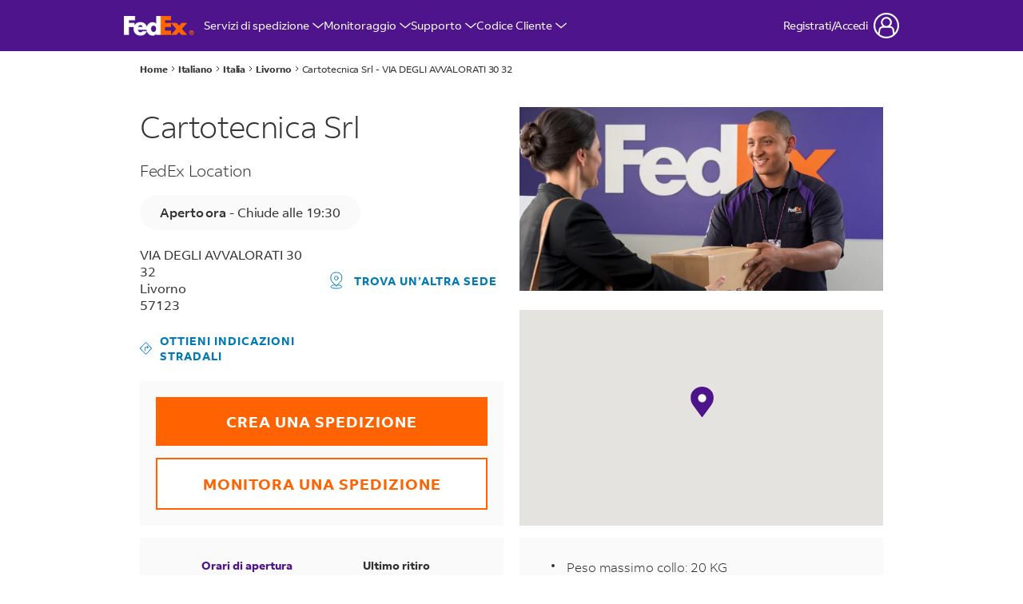

--- FILE ---
content_type: application/x-javascript
request_url: https://assets.adobedtm.com/686b8f0c4520/4ce401c51b51/e889cf625cea/RCb823d09a368e457aa4166c1f1f03ca23-source.min.js
body_size: 154
content:
// For license information, see `https://assets.adobedtm.com/686b8f0c4520/4ce401c51b51/e889cf625cea/RCb823d09a368e457aa4166c1f1f03ca23-source.js`.
_satellite.__registerScript('https://assets.adobedtm.com/686b8f0c4520/4ce401c51b51/e889cf625cea/RCb823d09a368e457aa4166c1f1f03ca23-source.min.js', "var ll=_satellite.getVar(\"content:locale\");\"zh_cn\"===ll?(_satellite.logger.warn(\"UAT:UC - LAUNCH INFO - UC Language changed to : China (Mainland): Chinese Simplified\"),__ucCmp.changeLanguage(\"zh\")):\"zh_hk\"===ll?(_satellite.logger.warn(\"UAT:UC - LAUNCH INFO - UC Language changed to : China (Hong Kong): Chinese Cantonese\"),__ucCmp.changeLanguage(\"zh_hk\")):\"zh_tw\"===ll&&(_satellite.logger.warn(\"UAT:UC - LAUNCH INFO - UC Language changed to : Taiwan: Chinese Traditional\"),__ucCmp.changeLanguage(\"zh_tw\"));");